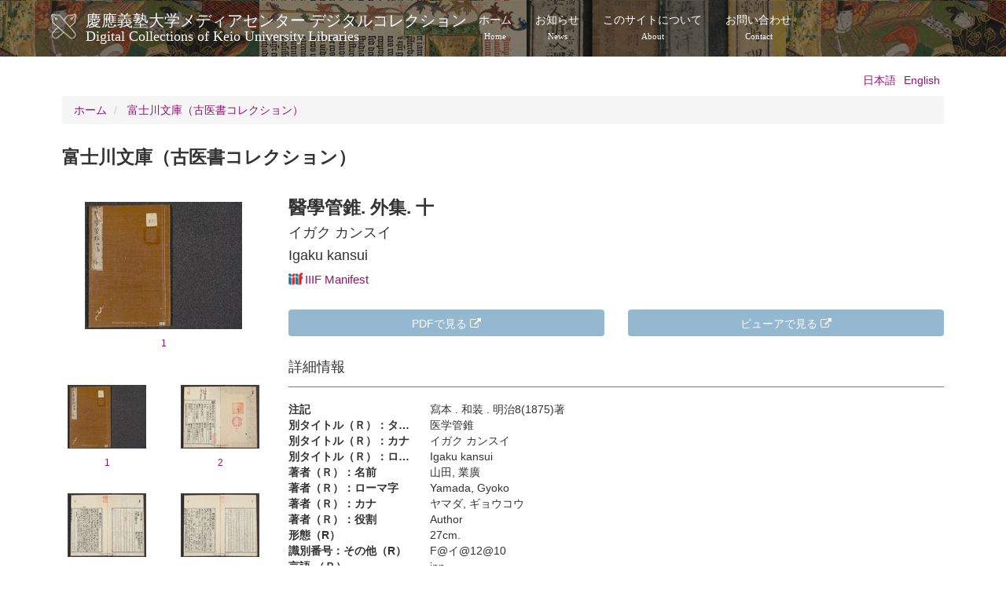

--- FILE ---
content_type: text/html; charset=UTF-8
request_url: https://dcollections.lib.keio.ac.jp/ja/koisho/f-i-12-10
body_size: 23243
content:
<!DOCTYPE html>
<html  lang="ja" dir="ltr" prefix="og: https://ogp.me/ns#">
  <head>
    <link rel="profile" href="http://www.w3.org/1999/xhtml/vocab" />
    <meta charset="utf-8" />
<link rel="shortlink" href="https://dcollections.lib.keio.ac.jp/ja/node/203932" />
<link rel="canonical" href="https://dcollections.lib.keio.ac.jp/ja/koisho/f-i-12-10" />
<meta property="og:url" content="https://dcollections.lib.keio.ac.jp/ja/koisho/f-i-12-10" />
<meta property="og:title" content="醫學管錐. 外集. 十 | 慶應義塾大学メディアセンター デジタルコレクション Digital Collections of Keio University Libraries" />
<meta property="og:updated_time" content="2018-08-07T16:55:21+09:00" />
<meta property="article:published_time" content="2018-08-07T16:55:21+09:00" />
<meta property="article:modified_time" content="2018-08-07T16:55:21+09:00" />
<meta name="MobileOptimized" content="width" />
<meta name="HandheldFriendly" content="true" />
<meta name="viewport" content="width=device-width, initial-scale=1.0" />
<link rel="icon" href="/sites/default/files/favicon.ico" type="image/vnd.microsoft.icon" />
<link rel="alternate" hreflang="ja" href="https://dcollections.lib.keio.ac.jp/ja/koisho/f-i-12-10" />
<link rel="alternate" hreflang="en" href="https://dcollections.lib.keio.ac.jp/en/koisho/f-i-12-10" />

    <title>醫學管錐. 外集. 十 | 慶應義塾大学メディアセンター デジタルコレクション Digital Collections of Keio University Libraries</title>
    <link rel="stylesheet" media="all" href="/core/misc/components/progress.module.css?t47qh9" />
<link rel="stylesheet" media="all" href="/core/modules/system/css/components/align.module.css?t47qh9" />
<link rel="stylesheet" media="all" href="/core/modules/system/css/components/fieldgroup.module.css?t47qh9" />
<link rel="stylesheet" media="all" href="/core/modules/system/css/components/container-inline.module.css?t47qh9" />
<link rel="stylesheet" media="all" href="/core/modules/system/css/components/clearfix.module.css?t47qh9" />
<link rel="stylesheet" media="all" href="/core/modules/system/css/components/details.module.css?t47qh9" />
<link rel="stylesheet" media="all" href="/core/modules/system/css/components/hidden.module.css?t47qh9" />
<link rel="stylesheet" media="all" href="/core/modules/system/css/components/item-list.module.css?t47qh9" />
<link rel="stylesheet" media="all" href="/core/modules/system/css/components/js.module.css?t47qh9" />
<link rel="stylesheet" media="all" href="/core/modules/system/css/components/nowrap.module.css?t47qh9" />
<link rel="stylesheet" media="all" href="/core/modules/system/css/components/position-container.module.css?t47qh9" />
<link rel="stylesheet" media="all" href="/core/modules/system/css/components/reset-appearance.module.css?t47qh9" />
<link rel="stylesheet" media="all" href="/core/modules/system/css/components/resize.module.css?t47qh9" />
<link rel="stylesheet" media="all" href="/core/modules/system/css/components/system-status-counter.css?t47qh9" />
<link rel="stylesheet" media="all" href="/core/modules/system/css/components/system-status-report-counters.css?t47qh9" />
<link rel="stylesheet" media="all" href="/core/modules/system/css/components/system-status-report-general-info.css?t47qh9" />
<link rel="stylesheet" media="all" href="/core/modules/system/css/components/tablesort.module.css?t47qh9" />
<link rel="stylesheet" media="all" href="/core/modules/views/css/views.module.css?t47qh9" />
<link rel="stylesheet" media="all" href="/modules/contrib/colorbox/styles/default/colorbox_style.css?t47qh9" />
<link rel="stylesheet" media="all" href="/themes/custom/keio/css/style.min.css?t47qh9" />
<link rel="stylesheet" media="all" href="/themes/custom/keio/mycolorbox/default/colorbox_mycolorbox.css?t47qh9" />

    <!-- HTML5 element support for IE6-8 -->
    <!--[if lt IE 9]>
      <script src="//html5shiv.googlecode.com/svn/trunk/html5.js"></script>
    <![endif]-->
    
  </head>
  <body class="path-node page-node-type-koisho navbar-is-static-top has-glyphicons">
    <a href="#main-content" class="visually-hidden focusable skip-link">
      メインコンテンツに移動
    </a>
    
      <div class="dialog-off-canvas-main-canvas" data-off-canvas-main-canvas>
    <header class="navbar navbar-default navbar-static-top" id="navbar" role="banner">
  <div class="container">
    <div class="navbar-header">
              <a class="logo navbar-btn pull-left" href="/ja" title="ホーム">
          <img src="/sites/default/files/logo.png" alt="ホーム" />
        </a>
      
              <a class="name navbar-brand" href="/ja" title="ホーム">慶應義塾大学メディアセンター デジタルコレクション <span class="site-subtitle-two-liner">Digital Collections of Keio University Libraries</span></a>
      
              <button type="button" class="navbar-toggle" data-toggle="collapse" data-target=".navbar-collapse">
          <span class="sr-only">Toggle navigation</span>
          <span class="icon-bar"></span>
          <span class="icon-bar"></span>
          <span class="icon-bar"></span>
        </button>
          </div>

          <div class="navbar-collapse collapse">
        <nav role="navigation">
                        <div class="region region-navigation-collapsible">
    <nav role="navigation" aria-labelledby="block-keio-main-menu-menu" id="block-keio-main-menu">
            
  <h2 class="visually-hidden" id="block-keio-main-menu-menu">メインナビゲーション</h2>
  

        
      <ul class="menu menu--main nav navbar-nav">
                      <li class="first">
                                        <a href="/ja" title="" data-drupal-link-system-path="&lt;front&gt;">ホーム<span class="navbar-two-liner">Home</span></a>
              </li>
                      <li>
                                        <a href="/ja/news" title="" data-drupal-link-system-path="news">お知らせ<span class="navbar-two-liner">News</span></a>
              </li>
                      <li>
                                        <a href="/ja/about" data-drupal-link-system-path="node/16410">このサイトについて<span class="navbar-two-liner">About</span></a>
              </li>
                      <li class="last">
                                        <a href="/ja/content/%E3%81%8A%E5%95%8F%E3%81%84%E5%90%88%E3%82%8F%E3%81%9B" data-drupal-link-system-path="node/205728">お問い合わせ<span class="navbar-two-liner">Contact</span></a>
              </li>
        </ul>
  

  </nav>

  </div>

                  </nav>
      </div>
      </div>
</header>



<div class="main-container container">

  <header role="banner" id="page-header">
          <div class="region region-header">
    

<section class="language-switcher-language-url block block-language block-language-blocklanguage-interface clearfix" id="block-language-switching" role="navigation">
  
    
  
      <ul class="links language-switcher-locale-url"><li hreflang="ja" data-drupal-link-system-path="node/203932" class="ja is-active" aria-current="page"><a href="/ja/koisho/f-i-12-10" class="language-link is-active" hreflang="ja" data-drupal-link-system-path="node/203932" aria-current="page">日本語</a></li><li hreflang="en" data-drupal-link-system-path="node/203932" class="en"><a href="/en/koisho/f-i-12-10" class="language-link" hreflang="en" data-drupal-link-system-path="node/203932">English</a></li></ul>
  </section>

  </div>

  </header> <!-- /#page-header -->

  <div class="row">

    <section class="col-sm-12">
                      <div class="highlighted">  <div class="region region-highlighted">
        <ol class="breadcrumb">
          <li >
                  <a href="/ja">ホーム</a>
              </li>
          <li >
                  <a href="/ja/koisho">富士川文庫（古医書コレクション）</a>
              </li>
      </ol>


  </div>
</div>
                  <a id="main-content"></a>
            
                                        <h1 class="page-header">富士川文庫（古医書コレクション）</h1>
                        
      
                          <div class="region region-content">
    <div data-drupal-messages-fallback class="hidden"></div>  <div data-history-node-id="203932" class="row bs-2col node node--type-koisho node--view-mode-full">
  

    <div class="col-sm-3 bs-region bs-region--left">
        
            <div class="views-element-container form-group"><div class="row row-padding-sm view view-koisho-collection-images view-id-koisho_collection_images view-display-id-block_1 js-view-dom-id-8c8a685b018dfd6fd949e1f8164af665ec5f42383828b275d1961d30d0a80061">
  
    
          <div class="attachment attachment-before">
      <div class="views-element-container form-group"><div class="view view-koisho-collection-images view-id-koisho_collection_images view-display-id-attachment_2 js-view-dom-id-26393f78bb61e1181b614f0069ce1ecdd23f49bdb1bffd56ec69c6dc6a9a1ba9">
  
    
      
      <div class="view-content">
      



    <div  class="col-sm-12">
  
    <a href="https://dcollections.lib.keio.ac.jp/sites/all/libraries/uv/uv.php?archive=FJK&amp;id=F-i-12-10" class="thumbnail text-center small colorbox-iframe" target="_blank"><p><img src="https://iiif.lib.keio.ac.jp/iipsrv/FJK/F-i-12-10/tif/10_001.tif/full/200,/0/default.jpg" class="img-responsive center-block" alt=""></p><p>1</p></a>

    </div>
  


    </div>
  
          </div>
</div>

    </div>
  
      <div class="view-content">
      



    <div  class="col-sm-6 col-xs-4 col-thumbnail">
  
    <a href="https://dcollections.lib.keio.ac.jp/sites/all/libraries/uv/uv.php?archive=FJK&amp;id=F-i-12-10&amp;page=1" class="thumbnail text-center small" target="_blank">
<p><img src="https://iiif.lib.keio.ac.jp/iipsrv/FJK/F-i-12-10/tif/10_001.tif/full/100,/0/default.jpg" class="img-responsive center-block" alt=""></p>
<p>1</p>
</a>

    </div>
  

    <div  class="col-sm-6 col-xs-4 col-thumbnail">
  
    <a href="https://dcollections.lib.keio.ac.jp/sites/all/libraries/uv/uv.php?archive=FJK&amp;id=F-i-12-10&amp;page=2" class="thumbnail text-center small" target="_blank">
<p><img src="https://iiif.lib.keio.ac.jp/iipsrv/FJK/F-i-12-10/tif/10_002.tif/full/100,/0/default.jpg" class="img-responsive center-block" alt=""></p>
<p>2</p>
</a>

    </div>
  

    <div  class="col-sm-6 col-xs-4 col-thumbnail">
  
    <a href="https://dcollections.lib.keio.ac.jp/sites/all/libraries/uv/uv.php?archive=FJK&amp;id=F-i-12-10&amp;page=3" class="thumbnail text-center small" target="_blank">
<p><img src="https://iiif.lib.keio.ac.jp/iipsrv/FJK/F-i-12-10/tif/10_003_2.tif/full/100,/0/default.jpg" class="img-responsive center-block" alt=""></p>
<p>3</p>
</a>

    </div>
  

    <div  class="col-sm-6 col-xs-4 col-thumbnail">
  
    <a href="https://dcollections.lib.keio.ac.jp/sites/all/libraries/uv/uv.php?archive=FJK&amp;id=F-i-12-10&amp;page=4" class="thumbnail text-center small" target="_blank">
<p><img src="https://iiif.lib.keio.ac.jp/iipsrv/FJK/F-i-12-10/tif/10_004.tif/full/100,/0/default.jpg" class="img-responsive center-block" alt=""></p>
<p>4</p>
</a>

    </div>
  

    <div  class="col-sm-6 col-xs-4 col-thumbnail">
  
    <a href="https://dcollections.lib.keio.ac.jp/sites/all/libraries/uv/uv.php?archive=FJK&amp;id=F-i-12-10&amp;page=5" class="thumbnail text-center small" target="_blank">
<p><img src="https://iiif.lib.keio.ac.jp/iipsrv/FJK/F-i-12-10/tif/10_005.tif/full/100,/0/default.jpg" class="img-responsive center-block" alt=""></p>
<p>5</p>
</a>

    </div>
  

    <div  class="col-sm-6 col-xs-4 col-thumbnail">
  
    <a href="https://dcollections.lib.keio.ac.jp/sites/all/libraries/uv/uv.php?archive=FJK&amp;id=F-i-12-10&amp;page=6" class="thumbnail text-center small" target="_blank">
<p><img src="https://iiif.lib.keio.ac.jp/iipsrv/FJK/F-i-12-10/tif/10_006.tif/full/100,/0/default.jpg" class="img-responsive center-block" alt=""></p>
<p>6</p>
</a>

    </div>
  


    </div>
  
        <nav class="pager-nav text-center" role="navigation" aria-labelledby="pagination-heading">
    <h4 id="pagination-heading" class="visually-hidden">ページ送り</h4>
    <ul class="pagination js-pager__items">

            
            
            
                    <li class="pager__item is-active active">
                                          <a href="?page=0" title="カレントページ" aria-current="page">
            <span class="visually-hidden">
              カレントページ
            </span>1</a>
        </li>
              <li class="pager__item">
                                          <a href="?page=1" title="Go to page 2">
            <span class="visually-hidden">
              Page
            </span>2</a>
        </li>
              <li class="pager__item">
                                          <a href="?page=2" title="Go to page 3">
            <span class="visually-hidden">
              Page
            </span>3</a>
        </li>
      
                    <li class="page-item" role="presentation"><span class="page-link">&hellip;</span></li>
      
                    <li class="pager__item pager__item--next">
          <a href="?page=1" title="次のページへ" rel="next">
            <span class="visually-hidden">次ページ</span>
            <span aria-hidden="true">›</span>
          </a>
        </li>
      
                  <li class="pager__item pager__item--last">
        <a href="?page=8" title="最終ページへ" rel="last">
          <span class="visually-hidden">最終ページ</span>
          <span aria-hidden="true">»</span>
        </a>
      </li>
      
    </ul>
  </nav>

          </div>
</div>

      
  


  </div>
  
    <div class="col-sm-9 bs-region bs-region--right">
    
<div  class="item-header">
          
      <h2>醫學管錐. 外集. 十</h2>
      
  

    
      <h3>イガク カンスイ</h3>
      
  

    
      <h3>Igaku kansui</h3>
      
  

      <h3 >
        
            <a href="https://dcollections.lib.keio.ac.jp/ja/koisho/f-i-12-10?manifest=https://dcollections.lib.keio.ac.jp/sites/default/files/iiif/FJK/F-i-12-10/manifest.json" class="iiif-drag-drop-icon"><img src="https://dcollections.lib.keio.ac.jp/sites/default/files/logo_iiif_s.png" alt="IIIF Drag-n-drop" height="16"></a><a target="_blank" href="https://dcollections.lib.keio.ac.jp/sites/default/files/iiif/FJK/F-i-12-10/manifest.json" class="iiif-drag-drop-label">IIIF Manifest</a>
      
  
    </h3>

<div class="item-functions field-group-bootstrap_grid-wrapper row row-cols-1 row-cols-md-3 form-group"><div class="col dynamic-token-fieldnode-btn-pdf">
    <span class="text-secondary">      <div  class="col-sm-6">
        
            <a href="https://iiif.lib.keio.ac.jp/FJK/F-i-12-10/pdf/F-i-12-10.pdf" class="btn btn-info btn-block" target="_blank">PDFで見る <i class="fa fa-external-link" aria-hidden="true"></i></a>
      
  
    </div>

</span>
</div>
<div class="col dynamic-token-fieldnode-iiif-viewer">
    <span class="text-secondary">      <div  class="col-sm-6">
        
            <a href="https://dcollections.lib.keio.ac.jp/sites/all/libraries/uv/uv.php?archive=FJK&id=F-i-12-10" class="btn btn-info btn-block" target="_blank">ビューアで見る <i class="fa fa-external-link" aria-hidden="true"></i></a>
      
  
    </div>

</span>
</div>
</div>

  </div>

<div  class="item-detail">
    <h3>詳細情報</h3>
      
<dl  class="dl-horizontal">
              <dt  class="field-label-inline">注記</dt>
  
      <dd>寫本 . 和装 . 明治8(1875)著</dd>
      
  

        <dt  class="field-label-inline">別タイトル（Ｒ）：タイトル</dt>
  
      <dd>医学管錐</dd>
      
  

        <dt  class="field-label-inline">別タイトル（Ｒ）：カナ</dt>
  
      <dd>イガク カンスイ</dd>
      
  

        <dt  class="field-label-inline">別タイトル（Ｒ）：ローマ字</dt>
  
      <dd>Igaku kansui</dd>
      
  

        <dt  class="field-label-inline">著者（Ｒ）：名前</dt>
  
      <dd>山田, 業廣</dd>
      
  

        <dt  class="field-label-inline">著者（Ｒ）：ローマ字</dt>
  
      <dd>Yamada, Gyoko</dd>
      
  

        <dt  class="field-label-inline">著者（Ｒ）：カナ</dt>
  
      <dd>ヤマダ, ギョウコウ</dd>
      
  

        <dt  class="field-label-inline">著者（Ｒ）：役割</dt>
  
      <dd>Author</dd>
      
  

        <dt  class="field-label-inline">形態（R）</dt>
  
      <dd>27cm.</dd>
      
  

        <dt  class="field-label-inline">識別番号：その他（R）</dt>
  
      <dd>F@イ@12@10</dd>
      
  

        <dt  class="field-label-inline">言語 （Ｒ）</dt>
  
      <dd>jpn</dd>
      
  

        <dt  class="field-label-inline">資源タイプ</dt>
  
      <dd>text</dd>
      
  

        <dt  class="field-label-inline">ジャンル</dt>
  
      <dd>Book</dd>
      
  


  </dl>

  </div>

  </div>
  
</div>



  </div>

    </section>

    
  </div>
</div>

<footer class="footer" role="contentinfo">
  <div class="container">
    
    <p>COPYRIGHT (C) KEIO UNIVERSITY ALL RIGHTS RESERVED.</p>
  </div>
</footer>

  </div>

    
    <script type="application/json" data-drupal-selector="drupal-settings-json">{"path":{"baseUrl":"\/","pathPrefix":"ja\/","currentPath":"node\/203932","currentPathIsAdmin":false,"isFront":false,"currentLanguage":"ja"},"pluralDelimiter":"\u0003","suppressDeprecationErrors":true,"ajaxPageState":{"libraries":"eJxdjV0SgkAMgy-02iMxXahrtZCdbUG4vT8PKL5kki8zSQbCo3GliopFWso7CcBCa-phaBkrDXLh2WIHnU6mk9Bf_vYGHuiQ0l0UVAyZ7eR90xp-ZLG9NkqaSmdarvH-_fHJNw8ZKbNLWlQeTh89843XAxgxzCZPNCdYfQ","theme":"keio","theme_token":null},"ajaxTrustedUrl":[],"colorbox":{"transition":"elastic","speed":350,"opacity":0.85,"slideshow":false,"slideshowAuto":true,"slideshowSpeed":2500,"slideshowStart":"start slideshow","slideshowStop":"stop slideshow","current":"{current} \/ {total}","previous":"\u00ab Prev","next":"Next \u00bb","close":"\u9589\u3058\u308b","overlayClose":true,"returnFocus":true,"maxWidth":"98%","maxHeight":"98%","initialWidth":"300","initialHeight":"250","fixed":true,"scrolling":true,"mobiledetect":true,"mobiledevicewidth":"480px"},"bootstrap":{"forms_has_error_value_toggle":1,"modal_animation":1,"modal_backdrop":"true","modal_focus_input":1,"modal_keyboard":1,"modal_select_text":1,"modal_show":1,"modal_size":"","popover_enabled":1,"popover_animation":1,"popover_auto_close":1,"popover_container":"body","popover_content":"","popover_delay":"0","popover_html":1,"popover_placement":"top","popover_selector":"","popover_title":"","popover_trigger":"hover","tooltip_enabled":1,"tooltip_animation":1,"tooltip_container":"body","tooltip_delay":"0","tooltip_html":1,"tooltip_placement":"auto left","tooltip_selector":"","tooltip_trigger":"hover"},"field_group":{"html_element":{"mode":"full","context":"view","settings":{"classes":"item-header","show_empty_fields":false,"id":"","element":"div","show_label":false,"label_element":"div","label_element_classes":"","attributes":"","effect":"none","speed":"fast"}},"bootstrap_grid":{"mode":"full","context":"view","settings":{"width":"3","hide_label_if_empty":"1","id":"","classes":"item-functions","show_empty_fields":0}}},"views":{"ajax_path":"\/ja\/views\/ajax","ajaxViews":{"views_dom_id:8c8a685b018dfd6fd949e1f8164af665ec5f42383828b275d1961d30d0a80061":{"view_name":"koisho_collection_images","view_display_id":"block_1","view_args":"f-i-12-10","view_path":"\/node\/203932","view_base_path":null,"view_dom_id":"8c8a685b018dfd6fd949e1f8164af665ec5f42383828b275d1961d30d0a80061","pager_element":0},"views_dom_id:26393f78bb61e1181b614f0069ce1ecdd23f49bdb1bffd56ec69c6dc6a9a1ba9":{"view_name":"koisho_collection_images","view_display_id":"attachment_2","view_args":"f-i-12-10","view_path":"\/node\/203932","view_base_path":null,"view_dom_id":"26393f78bb61e1181b614f0069ce1ecdd23f49bdb1bffd56ec69c6dc6a9a1ba9","pager_element":0}}},"user":{"uid":0,"permissionsHash":"7ef4a02e48599e7f454493511afde9c14ecb2f3fc90288b9ff61b37431e4e1c7"}}</script>
<script src="/core/assets/vendor/jquery/jquery.min.js?v=3.7.1"></script>
<script src="/core/assets/vendor/underscore/underscore-min.js?v=1.13.7"></script>
<script src="/core/assets/vendor/once/once.min.js?v=1.0.1"></script>
<script src="/sites/default/files/languages/ja__NBwwq0pX7f4Tsh82eIj1nJGDU_XXC-2pRpVaEHzWeo.js?t47qh9"></script>
<script src="/core/misc/drupalSettingsLoader.js?v=10.4.3"></script>
<script src="/core/misc/drupal.js?v=10.4.3"></script>
<script src="/core/misc/drupal.init.js?v=10.4.3"></script>
<script src="/core/assets/vendor/tabbable/index.umd.min.js?v=6.2.0"></script>
<script src="/themes/contrib/bootstrap/js/drupal.bootstrap.js?t47qh9"></script>
<script src="/themes/contrib/bootstrap/js/attributes.js?t47qh9"></script>
<script src="/themes/contrib/bootstrap/js/theme.js?t47qh9"></script>
<script src="/themes/contrib/bootstrap/js/popover.js?t47qh9"></script>
<script src="/themes/contrib/bootstrap/js/tooltip.js?t47qh9"></script>
<script src="/modules/contrib/colorbox/js/colorbox.js?v=10.4.3"></script>
<script src="/modules/contrib/colorbox/styles/default/colorbox_style.js?v=10.4.3"></script>
<script src="/libraries/colorbox/jquery.colorbox-min.js?v=10.4.3"></script>
<script src="/modules/contrib/colorbox_inline/js/colorbox_inline.js?t47qh9"></script>
<script src="/core/misc/progress.js?v=10.4.3"></script>
<script src="/themes/contrib/bootstrap/js/misc/progress.js?t47qh9"></script>
<script src="/core/assets/vendor/loadjs/loadjs.min.js?v=4.3.0"></script>
<script src="/core/misc/debounce.js?v=10.4.3"></script>
<script src="/core/misc/announce.js?v=10.4.3"></script>
<script src="/core/misc/message.js?v=10.4.3"></script>
<script src="/themes/contrib/bootstrap/js/misc/message.js?t47qh9"></script>
<script src="/core/misc/ajax.js?v=10.4.3"></script>
<script src="/themes/contrib/bootstrap/js/misc/ajax.js?t47qh9"></script>
<script src="/modules/contrib/colorbox_load/js/colorbox_load.js?t47qh9"></script>
<script src="/themes/custom/keio/js/jquery.matchHeight-min.js?v=1.x"></script>
<script src="/themes/custom/keio/js/app.min.js?v=1.x"></script>
<script src="/themes/custom/keio/mycolorbox/default/colorbox_mycolorbox.js?v=1.x"></script>
<script src="/themes/custom/keio/bootstrap/js/alert.js?v=1.x"></script>
<script src="/themes/custom/keio/bootstrap/js/button.js?v=1.x"></script>
<script src="/themes/custom/keio/bootstrap/js/collapse.js?v=1.x"></script>
<script src="/themes/custom/keio/bootstrap/js/dropdown.js?v=1.x"></script>
<script src="/themes/custom/keio/bootstrap/js/modal.js?v=1.x"></script>
<script src="/themes/custom/keio/bootstrap/js/tooltip.js?v=1.x"></script>
<script src="/themes/custom/keio/bootstrap/js/popover.js?v=1.x"></script>
<script src="/themes/custom/keio/bootstrap/js/tab.js?v=1.x"></script>
<script src="/themes/custom/keio/bootstrap/js/transition.js?v=1.x"></script>
<script src="/core/misc/jquery.form.js?v=4.3.0"></script>
<script src="/core/modules/views/js/base.js?v=10.4.3"></script>
<script src="/core/modules/views/js/ajax_view.js?v=10.4.3"></script>
<script src="/themes/contrib/bootstrap/js/modules/views/ajax_view.js?t47qh9"></script>

  </body>
</html>
